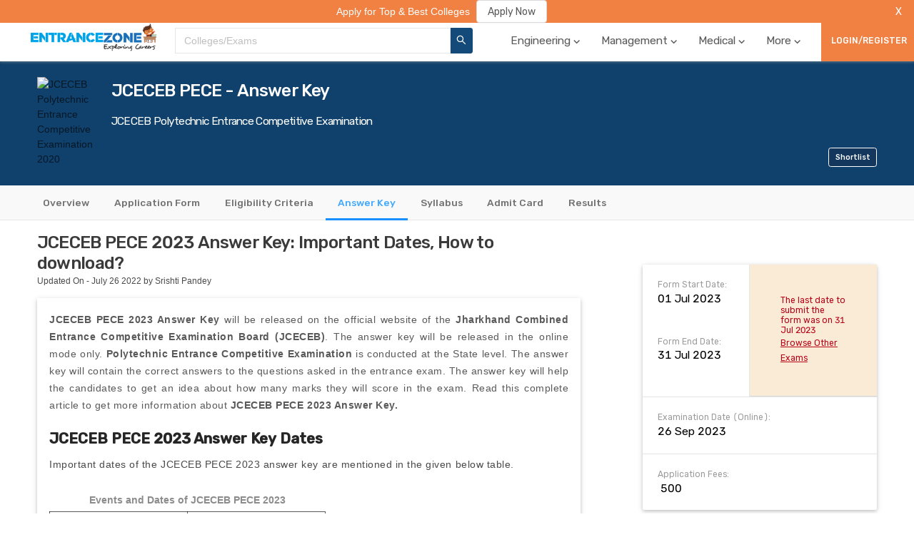

--- FILE ---
content_type: text/html; charset=utf-8
request_url: https://www.google.com/recaptcha/api2/aframe
body_size: 269
content:
<!DOCTYPE HTML><html><head><meta http-equiv="content-type" content="text/html; charset=UTF-8"></head><body><script nonce="OtG14j1WVw6E5993gIIAQQ">/** Anti-fraud and anti-abuse applications only. See google.com/recaptcha */ try{var clients={'sodar':'https://pagead2.googlesyndication.com/pagead/sodar?'};window.addEventListener("message",function(a){try{if(a.source===window.parent){var b=JSON.parse(a.data);var c=clients[b['id']];if(c){var d=document.createElement('img');d.src=c+b['params']+'&rc='+(localStorage.getItem("rc::a")?sessionStorage.getItem("rc::b"):"");window.document.body.appendChild(d);sessionStorage.setItem("rc::e",parseInt(sessionStorage.getItem("rc::e")||0)+1);localStorage.setItem("rc::h",'1762738057979');}}}catch(b){}});window.parent.postMessage("_grecaptcha_ready", "*");}catch(b){}</script></body></html>

--- FILE ---
content_type: application/javascript; charset=UTF-8
request_url: https://medical.entrancezone.com/_next/static/chunks/46edce86b24c22f29c90ff30f2bbeabd6e520321.2243c268b0e4775d889c.js
body_size: 3131
content:
(window.webpackJsonp_N_E=window.webpackJsonp_N_E||[]).push([[2],{"/kpp":function(t,e,n){"use strict";n.d(e,"a",(function(){return w}));var r=n("q1tI"),o=n("17x9"),i=n("TSYQ"),c=n.n(i),u=n("o/2+"),s=n("H84U");function a(t,e,n){return e in t?Object.defineProperty(t,e,{value:n,enumerable:!0,configurable:!0,writable:!0}):t[e]=n,t}function f(){return(f=Object.assign||function(t){for(var e=1;e<arguments.length;e++){var n=arguments[e];for(var r in n)Object.prototype.hasOwnProperty.call(n,r)&&(t[r]=n[r])}return t}).apply(this,arguments)}function l(t){return(l="function"===typeof Symbol&&"symbol"===typeof Symbol.iterator?function(t){return typeof t}:function(t){return t&&"function"===typeof Symbol&&t.constructor===Symbol&&t!==Symbol.prototype?"symbol":typeof t})(t)}function p(t,e){for(var n=0;n<e.length;n++){var r=e[n];r.enumerable=r.enumerable||!1,r.configurable=!0,"value"in r&&(r.writable=!0),Object.defineProperty(t,r.key,r)}}function h(t,e){return(h=Object.setPrototypeOf||function(t,e){return t.__proto__=e,t})(t,e)}function y(t){var e=function(){if("undefined"===typeof Reflect||!Reflect.construct)return!1;if(Reflect.construct.sham)return!1;if("function"===typeof Proxy)return!0;try{return Date.prototype.toString.call(Reflect.construct(Date,[],(function(){}))),!0}catch(t){return!1}}();return function(){var n,r=m(t);if(e){var o=m(this).constructor;n=Reflect.construct(r,arguments,o)}else n=r.apply(this,arguments);return d(this,n)}}function d(t,e){return!e||"object"!==l(e)&&"function"!==typeof e?b(t):e}function b(t){if(void 0===t)throw new ReferenceError("this hasn't been initialised - super() hasn't been called");return t}function m(t){return(m=Object.setPrototypeOf?Object.getPrototypeOf:function(t){return t.__proto__||Object.getPrototypeOf(t)})(t)}var v=function(t,e){var n={};for(var r in t)Object.prototype.hasOwnProperty.call(t,r)&&e.indexOf(r)<0&&(n[r]=t[r]);if(null!=t&&"function"===typeof Object.getOwnPropertySymbols){var o=0;for(r=Object.getOwnPropertySymbols(t);o<r.length;o++)e.indexOf(r[o])<0&&Object.prototype.propertyIsEnumerable.call(t,r[o])&&(n[r[o]]=t[r[o]])}return n},g=o.oneOfType([o.object,o.number]),w=function(t){!function(t,e){if("function"!==typeof e&&null!==e)throw new TypeError("Super expression must either be null or a function");t.prototype=Object.create(e&&e.prototype,{constructor:{value:t,writable:!0,configurable:!0}}),e&&h(t,e)}(d,t);var e,n,o,i=y(d);function d(){var t;return function(t,e){if(!(t instanceof e))throw new TypeError("Cannot call a class as a function")}(this,d),(t=i.apply(this,arguments)).renderCol=function(e){var n,o=e.getPrefixCls,i=b(t).props,s=i.prefixCls,p=i.span,h=i.order,y=i.offset,d=i.push,m=i.pull,g=i.className,w=i.children,O=v(i,["prefixCls","span","order","offset","push","pull","className","children"]),j=o("col",s),x={};["xs","sm","md","lg","xl","xxl"].forEach((function(t){var e,n={},r=i[t];"number"===typeof r?n.span=r:"object"===l(r)&&(n=r||{}),delete O[t],x=f(f({},x),(a(e={},"".concat(j,"-").concat(t,"-").concat(n.span),void 0!==n.span),a(e,"".concat(j,"-").concat(t,"-order-").concat(n.order),n.order||0===n.order),a(e,"".concat(j,"-").concat(t,"-offset-").concat(n.offset),n.offset||0===n.offset),a(e,"".concat(j,"-").concat(t,"-push-").concat(n.push),n.push||0===n.push),a(e,"".concat(j,"-").concat(t,"-pull-").concat(n.pull),n.pull||0===n.pull),e))}));var P=c()(j,(a(n={},"".concat(j,"-").concat(p),void 0!==p),a(n,"".concat(j,"-order-").concat(h),h),a(n,"".concat(j,"-offset-").concat(y),y),a(n,"".concat(j,"-push-").concat(d),d),a(n,"".concat(j,"-pull-").concat(m),m),n),g,x);return(r.createElement(u.a.Consumer,null,(function(t){var e=t.gutter,n=O.style;return e&&(n=f(f(f({},e[0]>0?{paddingLeft:e[0]/2,paddingRight:e[0]/2}:{}),e[1]>0?{paddingTop:e[1]/2,paddingBottom:e[1]/2}:{}),n)),r.createElement("div",f({},O,{style:n,className:P}),w)})))},t}return e=d,(n=[{key:"render",value:function(){return r.createElement(s.a,null,this.renderCol)}}])&&p(e.prototype,n),o&&p(e,o),d}(r.Component);w.propTypes={span:o.number,order:o.number,offset:o.number,push:o.number,pull:o.number,className:o.string,children:o.node,xs:g,sm:g,md:g,lg:g,xl:g,xxl:g}},IX3V:function(t,e){t.exports={isFunction:function(t){return"function"===typeof t},isArray:function(t){return"[object Array]"===Object.prototype.toString.apply(t)},each:function(t,e){for(var n=0,r=t.length;n<r&&!1!==e(t[n],n);n++);}}},jpXb:function(t,e,n){var r=n("wZXL");t.exports=new r},kCCV:function(t,e){function n(t){this.options=t,!t.deferSetup&&this.setup()}n.prototype={constructor:n,setup:function(){this.options.setup&&this.options.setup(),this.initialised=!0},on:function(){!this.initialised&&this.setup(),this.options.match&&this.options.match()},off:function(){this.options.unmatch&&this.options.unmatch()},destroy:function(){this.options.destroy?this.options.destroy():this.off()},equals:function(t){return this.options===t||this.options.match===t}},t.exports=n},"o/2+":function(t,e,n){"use strict";var r=n("foW8"),o=n.n(r)()({});e.a=o},qrJ5:function(t,e,n){"use strict";n.d(e,"a",(function(){return q}));var r,o=n("q1tI"),i=n("TSYQ"),c=n.n(i),u=n("17x9"),s=n("H84U"),a=n("o/2+"),f=n("CWQg");function l(t,e,n){return e in t?Object.defineProperty(t,e,{value:n,enumerable:!0,configurable:!0,writable:!0}):t[e]=n,t}function p(){return(p=Object.assign||function(t){for(var e=1;e<arguments.length;e++){var n=arguments[e];for(var r in n)Object.prototype.hasOwnProperty.call(n,r)&&(t[r]=n[r])}return t}).apply(this,arguments)}if("undefined"!==typeof window){window.matchMedia||(window.matchMedia=function(t){return{media:t,matches:!1,addListener:function(){},removeListener:function(){}}}),r=n("jpXb")}var h=["xxl","xl","lg","md","sm","xs"],y={xs:"(max-width: 575px)",sm:"(min-width: 576px)",md:"(min-width: 768px)",lg:"(min-width: 992px)",xl:"(min-width: 1200px)",xxl:"(min-width: 1600px)"},d=[],b=-1,m={},v={dispatch:function(t){return m=t,!(d.length<1)&&(d.forEach((function(t){t.func(m)})),!0)},subscribe:function(t){0===d.length&&this.register();var e=(++b).toString();return d.push({token:e,func:t}),t(m),e},unsubscribe:function(t){0===(d=d.filter((function(e){return e.token!==t}))).length&&this.unregister()},unregister:function(){Object.keys(y).map((function(t){return r.unregister(y[t])}))},register:function(){var t=this;Object.keys(y).map((function(e){return r.register(y[e],{match:function(){var n=p(p({},m),l({},e,!0));t.dispatch(n)},unmatch:function(){var n=p(p({},m),l({},e,!1));t.dispatch(n)},destroy:function(){}})}))}};function g(t){return(g="function"===typeof Symbol&&"symbol"===typeof Symbol.iterator?function(t){return typeof t}:function(t){return t&&"function"===typeof Symbol&&t.constructor===Symbol&&t!==Symbol.prototype?"symbol":typeof t})(t)}function w(){return(w=Object.assign||function(t){for(var e=1;e<arguments.length;e++){var n=arguments[e];for(var r in n)Object.prototype.hasOwnProperty.call(n,r)&&(t[r]=n[r])}return t}).apply(this,arguments)}function O(t,e,n){return e in t?Object.defineProperty(t,e,{value:n,enumerable:!0,configurable:!0,writable:!0}):t[e]=n,t}function j(t,e){for(var n=0;n<e.length;n++){var r=e[n];r.enumerable=r.enumerable||!1,r.configurable=!0,"value"in r&&(r.writable=!0),Object.defineProperty(t,r.key,r)}}function x(t,e){return(x=Object.setPrototypeOf||function(t,e){return t.__proto__=e,t})(t,e)}function P(t){var e=function(){if("undefined"===typeof Reflect||!Reflect.construct)return!1;if(Reflect.construct.sham)return!1;if("function"===typeof Proxy)return!0;try{return Date.prototype.toString.call(Reflect.construct(Date,[],(function(){}))),!0}catch(t){return!1}}();return function(){var n,r=E(t);if(e){var o=E(this).constructor;n=Reflect.construct(r,arguments,o)}else n=r.apply(this,arguments);return S(this,n)}}function S(t,e){return!e||"object"!==g(e)&&"function"!==typeof e?function(t){if(void 0===t)throw new ReferenceError("this hasn't been initialised - super() hasn't been called");return t}(t):e}function E(t){return(E=Object.setPrototypeOf?Object.getPrototypeOf:function(t){return t.__proto__||Object.getPrototypeOf(t)})(t)}var _=function(t,e){var n={};for(var r in t)Object.prototype.hasOwnProperty.call(t,r)&&e.indexOf(r)<0&&(n[r]=t[r]);if(null!=t&&"function"===typeof Object.getOwnPropertySymbols){var o=0;for(r=Object.getOwnPropertySymbols(t);o<r.length;o++)e.indexOf(r[o])<0&&Object.prototype.propertyIsEnumerable.call(t,r[o])&&(n[r[o]]=t[r[o]])}return n},k=Object(f.a)("top","middle","bottom","stretch"),C=Object(f.a)("start","end","center","space-around","space-between"),q=function(t){!function(t,e){if("function"!==typeof e&&null!==e)throw new TypeError("Super expression must either be null or a function");t.prototype=Object.create(e&&e.prototype,{constructor:{value:t,writable:!0,configurable:!0}}),e&&x(t,e)}(u,t);var e,n,r,i=P(u);function u(){var t;return function(t,e){if(!(t instanceof e))throw new TypeError("Cannot call a class as a function")}(this,u),(t=i.apply(this,arguments)).state={screens:{}},t.renderRow=function(e){var n,r=e.getPrefixCls,i=t.props,u=i.prefixCls,s=i.type,f=i.justify,l=i.align,p=i.className,h=i.style,y=i.children,d=_(i,["prefixCls","type","justify","align","className","style","children"]),b=r("row",u),m=t.getGutter(),v=c()((O(n={},b,!s),O(n,"".concat(b,"-").concat(s),s),O(n,"".concat(b,"-").concat(s,"-").concat(f),s&&f),O(n,"".concat(b,"-").concat(s,"-").concat(l),s&&l),n),p),g=w(w(w({},m[0]>0?{marginLeft:m[0]/-2,marginRight:m[0]/-2}:{}),m[1]>0?{marginTop:m[1]/-2,marginBottom:m[1]/-2}:{}),h),j=w({},d);return delete j.gutter,o.createElement(a.a.Provider,{value:{gutter:m}},o.createElement("div",w({},j,{className:v,style:g}),y))},t}return e=u,(n=[{key:"componentDidMount",value:function(){var t=this;this.token=v.subscribe((function(e){var n=t.props.gutter;("object"===g(n)||Array.isArray(n)&&("object"===g(n[0])||"object"===g(n[1])))&&t.setState({screens:e})}))}},{key:"componentWillUnmount",value:function(){v.unsubscribe(this.token)}},{key:"getGutter",value:function(){var t=[0,0],e=this.props.gutter,n=this.state.screens;return(Array.isArray(e)?e:[e,0]).forEach((function(e,r){if("object"===g(e))for(var o=0;o<h.length;o++){var i=h[o];if(n[i]&&void 0!==e[i]){t[r]=e[i];break}}else t[r]=e||0})),t}},{key:"render",value:function(){return o.createElement(s.a,null,this.renderRow)}}])&&j(e.prototype,n),r&&j(e,r),u}(o.Component);q.defaultProps={gutter:0},q.propTypes={type:u.oneOf(["flex"]),align:u.oneOf(k),justify:u.oneOf(C),className:u.string,children:u.node,gutter:u.oneOfType([u.object,u.number,u.array]),prefixCls:u.string}},"vPd/":function(t,e,n){var r=n("kCCV"),o=n("IX3V").each;function i(t,e){this.query=t,this.isUnconditional=e,this.handlers=[],this.mql=window.matchMedia(t);var n=this;this.listener=function(t){n.mql=t.currentTarget||t,n.assess()},this.mql.addListener(this.listener)}i.prototype={constuctor:i,addHandler:function(t){var e=new r(t);this.handlers.push(e),this.matches()&&e.on()},removeHandler:function(t){var e=this.handlers;o(e,(function(n,r){if(n.equals(t))return n.destroy(),!e.splice(r,1)}))},matches:function(){return this.mql.matches||this.isUnconditional},clear:function(){o(this.handlers,(function(t){t.destroy()})),this.mql.removeListener(this.listener),this.handlers.length=0},assess:function(){var t=this.matches()?"on":"off";o(this.handlers,(function(e){e[t]()}))}},t.exports=i},wZXL:function(t,e,n){var r=n("vPd/"),o=n("IX3V"),i=o.each,c=o.isFunction,u=o.isArray;function s(){if(!window.matchMedia)throw new Error("matchMedia not present, legacy browsers require a polyfill");this.queries={},this.browserIsIncapable=!window.matchMedia("only all").matches}s.prototype={constructor:s,register:function(t,e,n){var o=this.queries,s=n&&this.browserIsIncapable;return o[t]||(o[t]=new r(t,s)),c(e)&&(e={match:e}),u(e)||(e=[e]),i(e,(function(e){c(e)&&(e={match:e}),o[t].addHandler(e)})),this},unregister:function(t,e){var n=this.queries[t];return n&&(e?n.removeHandler(e):(n.clear(),delete this.queries[t])),this}},t.exports=s}}]);